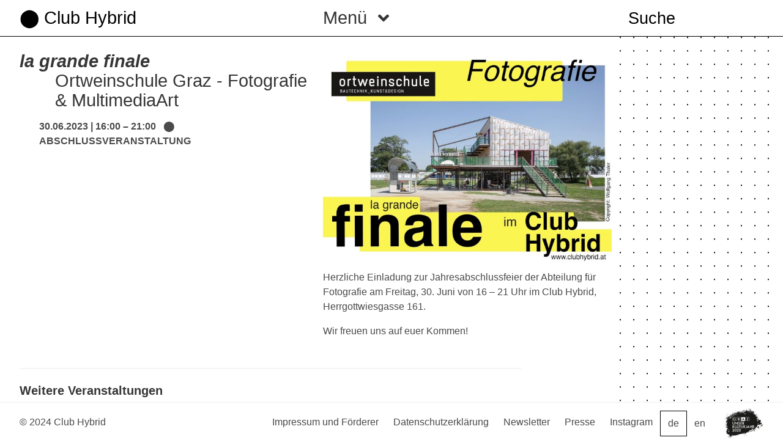

--- FILE ---
content_type: text/html; charset=UTF-8
request_url: https://www.clubhybrid.at/event/la-grande-finale/
body_size: 8069
content:
<!doctype html>
<html class="" lang="de-AT">
  <head>
  <meta charset="utf-8">
  <meta http-equiv="x-ua-compatible" content="ie=edge">
  <meta name="viewport" content="width=device-width, initial-scale=1, shrink-to-fit=no">
  <title>Club Hybrid • la grande finale</title>

<!-- The SEO Framework by Sybre Waaijer -->
<meta name="robots" content="max-snippet:-1,max-image-preview:standard,max-video-preview:-1" />
<link rel="canonical" href="https://www.clubhybrid.at/event/la-grande-finale/" />
<meta name="description" content="Herzliche Einladung zur Jahresabschlussfeier der Abteilung für Fotografie am Freitag, 30. Juni von 16 – 21 Uhr im Club Hybrid, Herrgottwiesgasse 161." />
<meta property="og:type" content="article" />
<meta property="og:locale" content="de_DE" />
<meta property="og:site_name" content="Club Hybrid" />
<meta property="og:title" content="Club Hybrid • la grande finale" />
<meta property="og:description" content="Herzliche Einladung zur Jahresabschlussfeier der Abteilung für Fotografie am Freitag, 30. Juni von 16 – 21 Uhr im Club Hybrid, Herrgottwiesgasse 161. Wir freuen uns auf euer Kommen!" />
<meta property="og:url" content="https://www.clubhybrid.at/event/la-grande-finale/" />
<meta property="og:image" content="https://www.clubhybrid.at/wp-content/uploads/2023/06/FotoFinale-2-700x531.jpg" />
<meta property="article:published_time" content="2023-06-19T12:19:14+00:00" />
<meta property="article:modified_time" content="2023-06-19T12:23:47+00:00" />
<meta name="twitter:card" content="summary_large_image" />
<meta name="twitter:title" content="Club Hybrid • la grande finale" />
<meta name="twitter:description" content="Herzliche Einladung zur Jahresabschlussfeier der Abteilung für Fotografie am Freitag, 30. Juni von 16 – 21 Uhr im Club Hybrid, Herrgottwiesgasse 161. Wir freuen uns auf euer Kommen!" />
<meta name="twitter:image" content="https://www.clubhybrid.at/wp-content/uploads/2023/06/FotoFinale-2-700x531.jpg" />
<script type="application/ld+json">{"@context":"https://schema.org","@graph":[{"@type":"WebSite","@id":"https://www.clubhybrid.at/#/schema/WebSite","url":"https://www.clubhybrid.at/","name":"Club Hybrid","description":"Ein Demonstrativbau in Graz","inLanguage":"de-AT","potentialAction":{"@type":"SearchAction","target":{"@type":"EntryPoint","urlTemplate":"https://www.clubhybrid.at/search/{search_term_string}/"},"query-input":"required name=search_term_string"},"publisher":{"@type":"Organization","@id":"https://www.clubhybrid.at/#/schema/Organization","name":"Club Hybrid","url":"https://www.clubhybrid.at/","logo":{"@type":"ImageObject","url":"https://www.clubhybrid.at/wp-content/uploads/2019/09/cropped-clubhybrid_favicon_C.png","contentUrl":"https://www.clubhybrid.at/wp-content/uploads/2019/09/cropped-clubhybrid_favicon_C.png","width":512,"height":512}}},{"@type":"WebPage","@id":"https://www.clubhybrid.at/event/la-grande-finale/","url":"https://www.clubhybrid.at/event/la-grande-finale/","name":"Club Hybrid • la grande finale","description":"Herzliche Einladung zur Jahresabschlussfeier der Abteilung für Fotografie am Freitag, 30. Juni von 16 – 21 Uhr im Club Hybrid, Herrgottwiesgasse 161.","inLanguage":"de-AT","isPartOf":{"@id":"https://www.clubhybrid.at/#/schema/WebSite"},"breadcrumb":{"@type":"BreadcrumbList","@id":"https://www.clubhybrid.at/#/schema/BreadcrumbList","itemListElement":[{"@type":"ListItem","position":1,"item":"https://www.clubhybrid.at/","name":"Club Hybrid"},{"@type":"ListItem","position":2,"item":"https://www.clubhybrid.at/event/","name":"Events"},{"@type":"ListItem","position":3,"name":"la grande finale"}]},"potentialAction":{"@type":"ReadAction","target":"https://www.clubhybrid.at/event/la-grande-finale/"},"datePublished":"2023-06-19T12:19:14+00:00","dateModified":"2023-06-19T12:23:47+00:00"}]}</script>
<!-- / The SEO Framework by Sybre Waaijer | 11.74ms meta | 1.85ms boot -->

<script type="text/javascript">
/* <![CDATA[ */
window._wpemojiSettings = {"baseUrl":"https:\/\/s.w.org\/images\/core\/emoji\/15.0.3\/72x72\/","ext":".png","svgUrl":"https:\/\/s.w.org\/images\/core\/emoji\/15.0.3\/svg\/","svgExt":".svg","source":{"concatemoji":"\/wp-includes\/js\/wp-emoji-release.min.js"}};
/*! This file is auto-generated */
!function(i,n){var o,s,e;function c(e){try{var t={supportTests:e,timestamp:(new Date).valueOf()};sessionStorage.setItem(o,JSON.stringify(t))}catch(e){}}function p(e,t,n){e.clearRect(0,0,e.canvas.width,e.canvas.height),e.fillText(t,0,0);var t=new Uint32Array(e.getImageData(0,0,e.canvas.width,e.canvas.height).data),r=(e.clearRect(0,0,e.canvas.width,e.canvas.height),e.fillText(n,0,0),new Uint32Array(e.getImageData(0,0,e.canvas.width,e.canvas.height).data));return t.every(function(e,t){return e===r[t]})}function u(e,t,n){switch(t){case"flag":return n(e,"\ud83c\udff3\ufe0f\u200d\u26a7\ufe0f","\ud83c\udff3\ufe0f\u200b\u26a7\ufe0f")?!1:!n(e,"\ud83c\uddfa\ud83c\uddf3","\ud83c\uddfa\u200b\ud83c\uddf3")&&!n(e,"\ud83c\udff4\udb40\udc67\udb40\udc62\udb40\udc65\udb40\udc6e\udb40\udc67\udb40\udc7f","\ud83c\udff4\u200b\udb40\udc67\u200b\udb40\udc62\u200b\udb40\udc65\u200b\udb40\udc6e\u200b\udb40\udc67\u200b\udb40\udc7f");case"emoji":return!n(e,"\ud83d\udc26\u200d\u2b1b","\ud83d\udc26\u200b\u2b1b")}return!1}function f(e,t,n){var r="undefined"!=typeof WorkerGlobalScope&&self instanceof WorkerGlobalScope?new OffscreenCanvas(300,150):i.createElement("canvas"),a=r.getContext("2d",{willReadFrequently:!0}),o=(a.textBaseline="top",a.font="600 32px Arial",{});return e.forEach(function(e){o[e]=t(a,e,n)}),o}function t(e){var t=i.createElement("script");t.src=e,t.defer=!0,i.head.appendChild(t)}"undefined"!=typeof Promise&&(o="wpEmojiSettingsSupports",s=["flag","emoji"],n.supports={everything:!0,everythingExceptFlag:!0},e=new Promise(function(e){i.addEventListener("DOMContentLoaded",e,{once:!0})}),new Promise(function(t){var n=function(){try{var e=JSON.parse(sessionStorage.getItem(o));if("object"==typeof e&&"number"==typeof e.timestamp&&(new Date).valueOf()<e.timestamp+604800&&"object"==typeof e.supportTests)return e.supportTests}catch(e){}return null}();if(!n){if("undefined"!=typeof Worker&&"undefined"!=typeof OffscreenCanvas&&"undefined"!=typeof URL&&URL.createObjectURL&&"undefined"!=typeof Blob)try{var e="postMessage("+f.toString()+"("+[JSON.stringify(s),u.toString(),p.toString()].join(",")+"));",r=new Blob([e],{type:"text/javascript"}),a=new Worker(URL.createObjectURL(r),{name:"wpTestEmojiSupports"});return void(a.onmessage=function(e){c(n=e.data),a.terminate(),t(n)})}catch(e){}c(n=f(s,u,p))}t(n)}).then(function(e){for(var t in e)n.supports[t]=e[t],n.supports.everything=n.supports.everything&&n.supports[t],"flag"!==t&&(n.supports.everythingExceptFlag=n.supports.everythingExceptFlag&&n.supports[t]);n.supports.everythingExceptFlag=n.supports.everythingExceptFlag&&!n.supports.flag,n.DOMReady=!1,n.readyCallback=function(){n.DOMReady=!0}}).then(function(){return e}).then(function(){var e;n.supports.everything||(n.readyCallback(),(e=n.source||{}).concatemoji?t(e.concatemoji):e.wpemoji&&e.twemoji&&(t(e.twemoji),t(e.wpemoji)))}))}((window,document),window._wpemojiSettings);
/* ]]> */
</script>
<style id='wp-emoji-styles-inline-css' type='text/css'>

	img.wp-smiley, img.emoji {
		display: inline !important;
		border: none !important;
		box-shadow: none !important;
		height: 1em !important;
		width: 1em !important;
		margin: 0 0.07em !important;
		vertical-align: -0.1em !important;
		background: none !important;
		padding: 0 !important;
	}
</style>
<link rel='stylesheet' id='wp-block-library-css' href='/wp-includes/css/dist/block-library/style.min.css' type='text/css' media='all' />
<style id='global-styles-inline-css' type='text/css'>
:root{--wp--preset--aspect-ratio--square: 1;--wp--preset--aspect-ratio--4-3: 4/3;--wp--preset--aspect-ratio--3-4: 3/4;--wp--preset--aspect-ratio--3-2: 3/2;--wp--preset--aspect-ratio--2-3: 2/3;--wp--preset--aspect-ratio--16-9: 16/9;--wp--preset--aspect-ratio--9-16: 9/16;--wp--preset--color--black: #000000;--wp--preset--color--cyan-bluish-gray: #abb8c3;--wp--preset--color--white: #ffffff;--wp--preset--color--pale-pink: #f78da7;--wp--preset--color--vivid-red: #cf2e2e;--wp--preset--color--luminous-vivid-orange: #ff6900;--wp--preset--color--luminous-vivid-amber: #fcb900;--wp--preset--color--light-green-cyan: #7bdcb5;--wp--preset--color--vivid-green-cyan: #00d084;--wp--preset--color--pale-cyan-blue: #8ed1fc;--wp--preset--color--vivid-cyan-blue: #0693e3;--wp--preset--color--vivid-purple: #9b51e0;--wp--preset--gradient--vivid-cyan-blue-to-vivid-purple: linear-gradient(135deg,rgba(6,147,227,1) 0%,rgb(155,81,224) 100%);--wp--preset--gradient--light-green-cyan-to-vivid-green-cyan: linear-gradient(135deg,rgb(122,220,180) 0%,rgb(0,208,130) 100%);--wp--preset--gradient--luminous-vivid-amber-to-luminous-vivid-orange: linear-gradient(135deg,rgba(252,185,0,1) 0%,rgba(255,105,0,1) 100%);--wp--preset--gradient--luminous-vivid-orange-to-vivid-red: linear-gradient(135deg,rgba(255,105,0,1) 0%,rgb(207,46,46) 100%);--wp--preset--gradient--very-light-gray-to-cyan-bluish-gray: linear-gradient(135deg,rgb(238,238,238) 0%,rgb(169,184,195) 100%);--wp--preset--gradient--cool-to-warm-spectrum: linear-gradient(135deg,rgb(74,234,220) 0%,rgb(151,120,209) 20%,rgb(207,42,186) 40%,rgb(238,44,130) 60%,rgb(251,105,98) 80%,rgb(254,248,76) 100%);--wp--preset--gradient--blush-light-purple: linear-gradient(135deg,rgb(255,206,236) 0%,rgb(152,150,240) 100%);--wp--preset--gradient--blush-bordeaux: linear-gradient(135deg,rgb(254,205,165) 0%,rgb(254,45,45) 50%,rgb(107,0,62) 100%);--wp--preset--gradient--luminous-dusk: linear-gradient(135deg,rgb(255,203,112) 0%,rgb(199,81,192) 50%,rgb(65,88,208) 100%);--wp--preset--gradient--pale-ocean: linear-gradient(135deg,rgb(255,245,203) 0%,rgb(182,227,212) 50%,rgb(51,167,181) 100%);--wp--preset--gradient--electric-grass: linear-gradient(135deg,rgb(202,248,128) 0%,rgb(113,206,126) 100%);--wp--preset--gradient--midnight: linear-gradient(135deg,rgb(2,3,129) 0%,rgb(40,116,252) 100%);--wp--preset--font-size--small: 13px;--wp--preset--font-size--medium: 20px;--wp--preset--font-size--large: 36px;--wp--preset--font-size--x-large: 42px;--wp--preset--spacing--20: 0.44rem;--wp--preset--spacing--30: 0.67rem;--wp--preset--spacing--40: 1rem;--wp--preset--spacing--50: 1.5rem;--wp--preset--spacing--60: 2.25rem;--wp--preset--spacing--70: 3.38rem;--wp--preset--spacing--80: 5.06rem;--wp--preset--shadow--natural: 6px 6px 9px rgba(0, 0, 0, 0.2);--wp--preset--shadow--deep: 12px 12px 50px rgba(0, 0, 0, 0.4);--wp--preset--shadow--sharp: 6px 6px 0px rgba(0, 0, 0, 0.2);--wp--preset--shadow--outlined: 6px 6px 0px -3px rgba(255, 255, 255, 1), 6px 6px rgba(0, 0, 0, 1);--wp--preset--shadow--crisp: 6px 6px 0px rgba(0, 0, 0, 1);}:where(body) { margin: 0; }.wp-site-blocks > .alignleft { float: left; margin-right: 2em; }.wp-site-blocks > .alignright { float: right; margin-left: 2em; }.wp-site-blocks > .aligncenter { justify-content: center; margin-left: auto; margin-right: auto; }:where(.is-layout-flex){gap: 0.5em;}:where(.is-layout-grid){gap: 0.5em;}.is-layout-flow > .alignleft{float: left;margin-inline-start: 0;margin-inline-end: 2em;}.is-layout-flow > .alignright{float: right;margin-inline-start: 2em;margin-inline-end: 0;}.is-layout-flow > .aligncenter{margin-left: auto !important;margin-right: auto !important;}.is-layout-constrained > .alignleft{float: left;margin-inline-start: 0;margin-inline-end: 2em;}.is-layout-constrained > .alignright{float: right;margin-inline-start: 2em;margin-inline-end: 0;}.is-layout-constrained > .aligncenter{margin-left: auto !important;margin-right: auto !important;}.is-layout-constrained > :where(:not(.alignleft):not(.alignright):not(.alignfull)){margin-left: auto !important;margin-right: auto !important;}body .is-layout-flex{display: flex;}.is-layout-flex{flex-wrap: wrap;align-items: center;}.is-layout-flex > :is(*, div){margin: 0;}body .is-layout-grid{display: grid;}.is-layout-grid > :is(*, div){margin: 0;}body{padding-top: 0px;padding-right: 0px;padding-bottom: 0px;padding-left: 0px;}a:where(:not(.wp-element-button)){text-decoration: underline;}:root :where(.wp-element-button, .wp-block-button__link){background-color: #32373c;border-width: 0;color: #fff;font-family: inherit;font-size: inherit;line-height: inherit;padding: calc(0.667em + 2px) calc(1.333em + 2px);text-decoration: none;}.has-black-color{color: var(--wp--preset--color--black) !important;}.has-cyan-bluish-gray-color{color: var(--wp--preset--color--cyan-bluish-gray) !important;}.has-white-color{color: var(--wp--preset--color--white) !important;}.has-pale-pink-color{color: var(--wp--preset--color--pale-pink) !important;}.has-vivid-red-color{color: var(--wp--preset--color--vivid-red) !important;}.has-luminous-vivid-orange-color{color: var(--wp--preset--color--luminous-vivid-orange) !important;}.has-luminous-vivid-amber-color{color: var(--wp--preset--color--luminous-vivid-amber) !important;}.has-light-green-cyan-color{color: var(--wp--preset--color--light-green-cyan) !important;}.has-vivid-green-cyan-color{color: var(--wp--preset--color--vivid-green-cyan) !important;}.has-pale-cyan-blue-color{color: var(--wp--preset--color--pale-cyan-blue) !important;}.has-vivid-cyan-blue-color{color: var(--wp--preset--color--vivid-cyan-blue) !important;}.has-vivid-purple-color{color: var(--wp--preset--color--vivid-purple) !important;}.has-black-background-color{background-color: var(--wp--preset--color--black) !important;}.has-cyan-bluish-gray-background-color{background-color: var(--wp--preset--color--cyan-bluish-gray) !important;}.has-white-background-color{background-color: var(--wp--preset--color--white) !important;}.has-pale-pink-background-color{background-color: var(--wp--preset--color--pale-pink) !important;}.has-vivid-red-background-color{background-color: var(--wp--preset--color--vivid-red) !important;}.has-luminous-vivid-orange-background-color{background-color: var(--wp--preset--color--luminous-vivid-orange) !important;}.has-luminous-vivid-amber-background-color{background-color: var(--wp--preset--color--luminous-vivid-amber) !important;}.has-light-green-cyan-background-color{background-color: var(--wp--preset--color--light-green-cyan) !important;}.has-vivid-green-cyan-background-color{background-color: var(--wp--preset--color--vivid-green-cyan) !important;}.has-pale-cyan-blue-background-color{background-color: var(--wp--preset--color--pale-cyan-blue) !important;}.has-vivid-cyan-blue-background-color{background-color: var(--wp--preset--color--vivid-cyan-blue) !important;}.has-vivid-purple-background-color{background-color: var(--wp--preset--color--vivid-purple) !important;}.has-black-border-color{border-color: var(--wp--preset--color--black) !important;}.has-cyan-bluish-gray-border-color{border-color: var(--wp--preset--color--cyan-bluish-gray) !important;}.has-white-border-color{border-color: var(--wp--preset--color--white) !important;}.has-pale-pink-border-color{border-color: var(--wp--preset--color--pale-pink) !important;}.has-vivid-red-border-color{border-color: var(--wp--preset--color--vivid-red) !important;}.has-luminous-vivid-orange-border-color{border-color: var(--wp--preset--color--luminous-vivid-orange) !important;}.has-luminous-vivid-amber-border-color{border-color: var(--wp--preset--color--luminous-vivid-amber) !important;}.has-light-green-cyan-border-color{border-color: var(--wp--preset--color--light-green-cyan) !important;}.has-vivid-green-cyan-border-color{border-color: var(--wp--preset--color--vivid-green-cyan) !important;}.has-pale-cyan-blue-border-color{border-color: var(--wp--preset--color--pale-cyan-blue) !important;}.has-vivid-cyan-blue-border-color{border-color: var(--wp--preset--color--vivid-cyan-blue) !important;}.has-vivid-purple-border-color{border-color: var(--wp--preset--color--vivid-purple) !important;}.has-vivid-cyan-blue-to-vivid-purple-gradient-background{background: var(--wp--preset--gradient--vivid-cyan-blue-to-vivid-purple) !important;}.has-light-green-cyan-to-vivid-green-cyan-gradient-background{background: var(--wp--preset--gradient--light-green-cyan-to-vivid-green-cyan) !important;}.has-luminous-vivid-amber-to-luminous-vivid-orange-gradient-background{background: var(--wp--preset--gradient--luminous-vivid-amber-to-luminous-vivid-orange) !important;}.has-luminous-vivid-orange-to-vivid-red-gradient-background{background: var(--wp--preset--gradient--luminous-vivid-orange-to-vivid-red) !important;}.has-very-light-gray-to-cyan-bluish-gray-gradient-background{background: var(--wp--preset--gradient--very-light-gray-to-cyan-bluish-gray) !important;}.has-cool-to-warm-spectrum-gradient-background{background: var(--wp--preset--gradient--cool-to-warm-spectrum) !important;}.has-blush-light-purple-gradient-background{background: var(--wp--preset--gradient--blush-light-purple) !important;}.has-blush-bordeaux-gradient-background{background: var(--wp--preset--gradient--blush-bordeaux) !important;}.has-luminous-dusk-gradient-background{background: var(--wp--preset--gradient--luminous-dusk) !important;}.has-pale-ocean-gradient-background{background: var(--wp--preset--gradient--pale-ocean) !important;}.has-electric-grass-gradient-background{background: var(--wp--preset--gradient--electric-grass) !important;}.has-midnight-gradient-background{background: var(--wp--preset--gradient--midnight) !important;}.has-small-font-size{font-size: var(--wp--preset--font-size--small) !important;}.has-medium-font-size{font-size: var(--wp--preset--font-size--medium) !important;}.has-large-font-size{font-size: var(--wp--preset--font-size--large) !important;}.has-x-large-font-size{font-size: var(--wp--preset--font-size--x-large) !important;}
:where(.wp-block-post-template.is-layout-flex){gap: 1.25em;}:where(.wp-block-post-template.is-layout-grid){gap: 1.25em;}
:where(.wp-block-columns.is-layout-flex){gap: 2em;}:where(.wp-block-columns.is-layout-grid){gap: 2em;}
:root :where(.wp-block-pullquote){font-size: 1.5em;line-height: 1.6;}
</style>
<link rel='stylesheet' id='main.css-css' href='/wp-content/themes/clubhybrid/dist/styles/main_ba344dd5.css' type='text/css' media='all' />
<script type="text/javascript" src="/wp-includes/js/jquery/jquery.min.js" id="jquery-core-js"></script>
<script type="text/javascript" src="/wp-includes/js/jquery/jquery-migrate.min.js" id="jquery-migrate-js"></script>
<link rel="https://api.w.org/" href="https://www.clubhybrid.at/wp-json/" /><link rel="alternate" title="JSON" type="application/json" href="https://www.clubhybrid.at/wp-json/wp/v2/event/5663" /><link rel="EditURI" type="application/rsd+xml" title="RSD" href="https://www.clubhybrid.at/xmlrpc.php?rsd" />
<link rel="alternate" title="oEmbed (JSON)" type="application/json+oembed" href="https://www.clubhybrid.at/wp-json/oembed/1.0/embed?url=https%3A%2F%2Fwww.clubhybrid.at%2Fevent%2Fla-grande-finale%2F&#038;lang=de" />
<link rel="alternate" title="oEmbed (XML)" type="text/xml+oembed" href="https://www.clubhybrid.at/wp-json/oembed/1.0/embed?url=https%3A%2F%2Fwww.clubhybrid.at%2Fevent%2Fla-grande-finale%2F&#038;format=xml&#038;lang=de" />
<link rel="icon" href="/wp-content/uploads/2019/09/cropped-clubhybrid_favicon_C-150x150.png" sizes="32x32" />
<link rel="icon" href="/wp-content/uploads/2019/09/cropped-clubhybrid_favicon_C-400x400.png" sizes="192x192" />
<link rel="apple-touch-icon" href="/wp-content/uploads/2019/09/cropped-clubhybrid_favicon_C-400x400.png" />
<meta name="msapplication-TileImage" content="/wp-content/uploads/2019/09/cropped-clubhybrid_favicon_C-400x400.png" />
</head>
  <body scroll="no" class="event-template-default single single-event postid-5663 la-grande-finale app-data index-data singular-data single-data single-event-data single-event-la-grande-finale-data">
        <div class="columns is-tablet">
<header class="banner mainmenu">
  <!--<div class="container">-->
  <nav class="navbar is-fixed-top" role="navigation" aria-label="main navigation">
  
  <div class="column">
  
    <div id="navbarBasicExample" class="navbar-brand">
      <a class="navbar-item" href="https://www.clubhybrid.at/">&#11044; Club Hybrid</a>
      


	<!--<div class="next-btn is-hidden-tablet">&#11208;</div>-->
      <a role="button" class="navbar-burger burger" aria-label="menu" aria-expanded="false" data-target="navbarBasicExample">
        <span aria-hidden="true"></span>
        <span aria-hidden="true"></span>
        <span aria-hidden="true"></span>
      </a>
    </div>

  </div>

  <div class="column">
	  
	<div class="dropdown is-hidden-mobile">
		<div class="dropdown-trigger">
			<button class="button mainmenu-dropdown" aria-haspopup="true" aria-controls="dropdown-menu">
			<span>Menü</span>
			<span class="icon is-small"><i class="fas fa-angle-down" aria-hidden="true"></i></span>
			</button>
		</div>
		<div class="dropdown-menu" id="dropdown-menu" role="menu">
			<div class="dropdown-content">
				        		<a class="dropdown-item" href="https://www.clubhybrid.at/aktuelles/">Aktuelles</a><a class="dropdown-item" href="https://www.clubhybrid.at/programm/">Programm</a><a class="dropdown-item" href="https://www.clubhybrid.at/werkstatt-fuer-stadtstuecke/">Werkstatt für Stadtstücke</a><a class="dropdown-item" href="https://www.clubhybrid.at/research-in-practice-wochengaeste-2022/">Wochengäste 2022</a><a class="dropdown-item" href="https://www.clubhybrid.at/objekte/">Stadtstücke on Display</a><a class="dropdown-item" href="https://www.clubhybrid.at/themen/">Themen 2021</a><a class="dropdown-item" href="https://www.clubhybrid.at/residencies/">Wochengäste 2021</a><a class="dropdown-item" href="https://www.clubhybrid.at/essays/">Essays</a><a class="dropdown-item" href="https://www.clubhybrid.at/kontakt/">Kontakt</a><a class="dropdown-item" href="https://www.clubhybrid.at/info/">Info</a>
							</div>
		</div>
	</div>

    <div class="navbar-menu navbar-start navbar-main is-hidden-tablet">
    <div class="mainsearch">
        	<form id="topbar-searchform" action="/search/" onsubmit="location.href=this.action+this.s_field.value; return false;">
            	<input type="text" placeholder="Suche" name="s_field" class="search__input" id="searchfield" />
            </form>
    </div>

              <a id="menu-item-448" class="menu-item menu-item-type-post_type menu-item-object-page navbar-item menu-item-448" href="https://www.clubhybrid.at/aktuelles/">Aktuelles</a>
<a id="menu-item-4823" class="menu-item menu-item-type-custom menu-item-object-custom navbar-item menu-item-4823" href="https://www.clubhybrid.at/programm/">Programm</a>
<a id="menu-item-4881" class="menu-item menu-item-type-post_type menu-item-object-page navbar-item menu-item-4881" href="https://www.clubhybrid.at/werkstatt-fuer-stadtstuecke/">Werkstatt für Stadtstücke</a>
<a id="menu-item-4883" class="menu-item menu-item-type-post_type menu-item-object-page navbar-item menu-item-4883" href="https://www.clubhybrid.at/research-in-practice-wochengaeste-2022/">Wochengäste 2022</a>
<a id="menu-item-4249" class="menu-item menu-item-type-post_type menu-item-object-page navbar-item menu-item-4249" href="https://www.clubhybrid.at/objekte/">Stadtstücke on Display</a>
<a id="menu-item-800" class="menu-item menu-item-type-post_type menu-item-object-page navbar-item menu-item-800" href="https://www.clubhybrid.at/themen/">Themen 2021</a>
<a id="menu-item-2632" class="menu-item menu-item-type-post_type menu-item-object-page navbar-item menu-item-2632" href="https://www.clubhybrid.at/residencies/">Wochengäste 2021</a>
<a id="menu-item-969" class="menu-item menu-item-type-post_type menu-item-object-page navbar-item menu-item-969" href="https://www.clubhybrid.at/essays/">Essays</a>
<a id="menu-item-161" class="menu-item menu-item-type-post_type menu-item-object-page navbar-item menu-item-161" href="https://www.clubhybrid.at/kontakt/">Kontakt</a>
<a id="menu-item-468" class="menu-item menu-item-type-post_type menu-item-object-page navbar-item menu-item-468" href="https://www.clubhybrid.at/info/">Info</a>

        	</div>
    <div class="navbar-menu navbar-start navbar-lang is-hidden-desktop">
            <a id="menu-item-156-de" class="lang-item lang-item-4 lang-item-de current-lang lang-item-first menu-item menu-item-type-custom menu-item-object-custom navbar-item menu-item-156-de" href="https://www.clubhybrid.at/event/la-grande-finale/" hreflang="de-AT" lang="de-AT">de</a>
<a id="menu-item-156-en" class="lang-item lang-item-7 lang-item-en no-translation menu-item menu-item-type-custom menu-item-object-custom navbar-item menu-item-156-en" href="https://www.clubhybrid.at/en/" hreflang="en-US" lang="en-US">en</a>

            </div>
  </div>

  <div class="column is-one-quarter-tablet is-one-quarter-desktop is-one-fifth-widescreen">
  <div class="navbar-menu navbar-start navbar-search is-hidden-mobile">
    <div class="mainsearch">
        	<form id="topbar-searchform" action="/search/" onsubmit="location.href=this.action+this.s_field.value; return false;">
            	<input type="text" placeholder="Suche" name="s_field" class="search__input" id="searchfield" />
            </form>
    </div>
  </div>
  </div>

  </nav>
</header>
</div>    <div class="wrap container" role="document">
      <div class="content">
        <main class="main">
          
<article class="columns front-columns">

  <section class="column">
    <!-- PAGE-HEADER -->
  
    <!--<div class="page-header">
      <h1>la grande finale</h1>
    </div>-->

    

       <article class="post-5663 event type-event status-publish hentry">
  <div class="columns">

  <div class="column is-6">
  <header>
    <h1 class="entry-title">
      <i><b>la grande finale</b></i>
                  
            <br><dd>
                                Ortweinschule Graz - Fotografie & MultimediaArt
            </dd>
            
    </h1>

        <dd>

        <b>30.06.2023  
                       | 16:00
      
                      &ndash; 21:00
      
       &nbsp;&nbsp;&#11044; <span class="uppercase">Abschlussveranstaltung<br></span>        </b>
      
      
    
    </dd>

  </header>
        </div>

<div class="column is-6">
  <div class="entry-content">
    
<figure class="wp-block-image size-large"><img loading="lazy" decoding="async" width="700" height="531" src="/wp-content/uploads/2023/06/FotoFinale-2-700x531.jpg" alt="" class="wp-image-5664" srcset="/wp-content/uploads/2023/06/FotoFinale-2-700x531.jpg 700w, /wp-content/uploads/2023/06/FotoFinale-2-400x304.jpg 400w, /wp-content/uploads/2023/06/FotoFinale-2-768x583.jpg 768w, /wp-content/uploads/2023/06/FotoFinale-2-1536x1165.jpg 1536w, /wp-content/uploads/2023/06/FotoFinale-2-1000x759.jpg 1000w, /wp-content/uploads/2023/06/FotoFinale-2.jpg 1654w" sizes="(max-width: 700px) 100vw, 700px" /></figure>



<p>Herzliche Einladung zur Jahresabschlussfeier der Abteilung für Fotografie am Freitag, 30. Juni von 16 &#8211; 21 Uhr im Club Hybrid, Herrgottwiesgasse 161.</p>



<p>Wir freuen uns auf euer Kommen!</p>
        
    


</div>
</div>


</div>





<div class="rel-content">
<hr>
<h4>Weitere Veranstaltungen</h4>
<div class="columns is-multiline">

  
  

  <a href=https://www.clubhybrid.at/event/workshop-das-stadtbild-im-wandel-2/ data-week=26 data-id=5662 class="eventlink is-4 column">
    
    <div class="rel-event" data-event=0>

     <b>  27.6.      2023        | 10:00      </b>
    


      
          <!--&nbsp;&nbsp;&#11044; <span class="uppercase">Workshop </span>--><br>
      
      <p><i><b>Workshop: Das Stadtbild im Wandel</b></i><br>
        Ortweinschule Graz - Fotografie & MultimediaArt</p>
  
        
  
        

    </div>
  </a>
  
  
  

  <a href=https://www.clubhybrid.at/event/workshop-das-stadtbild-im-wandel/ data-week=26 data-id=5660 class="eventlink is-4 column">
    
    <div class="rel-event" data-event=0>

     <b>  26.6.      2023        | 10:00      </b>
    


      
          <!--&nbsp;&nbsp;&#11044; <span class="uppercase">Workshop </span>--><br>
      
      <p><i><b>Workshop: Das Stadtbild im Wandel</b></i><br>
        Ortweinschule Graz - Fotografie & MultimediaArt</p>
  
        
  
        

    </div>
  </a>
  

</div>




</article>
    
  </section>
  


  <section class="column is-side dotted is-one-quarter-tablet is-one-quarter-desktop is-one-fifth-widescreen is-hidden-mobile">

  </section>
  
  </article>
  
        </main>
              </div>
    </div>
        <footer class="footer">
  <nav class="level">
  <!-- Left side -->
  <div class="level-left">
  
  &copy; 2024 Club Hybrid
  </div>
  <div class="level-right">
  <div class="level-right graz-icon is-hidden-fullhd is-hidden-widescreen is-hidden-desktop is-hidden-tablet">
      	<a href="https://www.kulturjahr2020.at" target="_blank"><img class="graz2020" src="https://www.clubhybrid.at/wp-content/themes/clubhybrid/dist/images/Graz2020_Logo RZ_Schwarz_7a63a1e5.svg"></a>
      </div>
            <a id="menu-item-49" class="menu-item menu-item-type-post_type menu-item-object-page navbar-item menu-item-49" href="https://www.clubhybrid.at/impressum/">Impressum und Förderer</a>
<a id="menu-item-85" class="menu-item menu-item-type-post_type menu-item-object-page menu-item-privacy-policy navbar-item menu-item-85" href="https://www.clubhybrid.at/datenschutzerklaerung/">Datenschutzerklärung</a>
<a id="menu-item-455" class="menu-item menu-item-type-post_type menu-item-object-page navbar-item menu-item-455" href="https://www.clubhybrid.at/newsletter/">Newsletter</a>
<a id="menu-item-456" class="menu-item menu-item-type-post_type menu-item-object-page navbar-item menu-item-456" href="https://www.clubhybrid.at/presse/">Presse</a>

          <a class="menu-item navbar-item" href="https://instagram.com/clubhybrid2020" target="_blank">Instagram</a>
      <div class="level-right is-hidden-mobile">
              <a class="lang-item lang-item-4 lang-item-de current-lang lang-item-first menu-item menu-item-type-custom menu-item-object-custom navbar-item menu-item-156-de" href="https://www.clubhybrid.at/event/la-grande-finale/" hreflang="de-AT" lang="de-AT">de</a>
<a class="lang-item lang-item-7 lang-item-en no-translation menu-item menu-item-type-custom menu-item-object-custom navbar-item menu-item-156-en" href="https://www.clubhybrid.at/en/" hreflang="en-US" lang="en-US">en</a>

      	  </div>
      <div class="level-right graz-icon is-hidden-mobile">
      	<a href="https://www.kulturjahr2020.at" target="_blank"><img class="graz2020 lazyload" data-src="https://www.clubhybrid.at/wp-content/themes/clubhybrid/dist/images/Graz2020_Logo RZ_Schwarz_7a63a1e5.svg"></a>
      </div>
      </div>
      
</footer>

<div class="pswp" tabindex="-1" role="dialog" aria-hidden="true">
    <div class="pswp__bg"></div>
    <div class="pswp__scroll-wrap">
        <div class="pswp__container">
            <div class="pswp__item"></div>
            <div class="pswp__item"></div>
            <div class="pswp__item"></div>
        </div>
        <div class="pswp__ui pswp__ui--hidden">
            <div class="pswp__top-bar">
                <div class="pswp__counter"></div>
                <button class="pswp__button pswp__button--close" title="Close (Esc)"></button>
                <button class="pswp__button pswp__button--share" title="Share"></button>
                <button class="pswp__button pswp__button--fs" title="Toggle fullscreen"></button>
                <button class="pswp__button pswp__button--zoom" title="Zoom in/out"></button>
                <div class="pswp__preloader">
                    <div class="pswp__preloader__icn">
                      <div class="pswp__preloader__cut">
                        <div class="pswp__preloader__donut"></div>
                      </div>
                    </div>
                </div>
            </div>
            <div class="pswp__share-modal pswp__share-modal--hidden pswp__single-tap">
                <div class="pswp__share-tooltip"></div> 
            </div>
            <button class="pswp__button pswp__button--arrow--left" title="Previous (arrow left)"></button>
            <button class="pswp__button pswp__button--arrow--right" title="Next (arrow right)"></button>
            <div class="pswp__caption">
                <div class="pswp__caption__center"></div>
            </div>
        </div>
    </div>
</div>    <style id='core-block-supports-inline-css' type='text/css'>
.wp-block-gallery.wp-block-gallery-1{--wp--style--unstable-gallery-gap:var( --wp--style--gallery-gap-default, var( --gallery-block--gutter-size, var( --wp--style--block-gap, 0.5em ) ) );gap:var( --wp--style--gallery-gap-default, var( --gallery-block--gutter-size, var( --wp--style--block-gap, 0.5em ) ) );}.wp-block-gallery.wp-block-gallery-2{--wp--style--unstable-gallery-gap:var( --wp--style--gallery-gap-default, var( --gallery-block--gutter-size, var( --wp--style--block-gap, 0.5em ) ) );gap:var( --wp--style--gallery-gap-default, var( --gallery-block--gutter-size, var( --wp--style--block-gap, 0.5em ) ) );}.wp-block-gallery.wp-block-gallery-3{--wp--style--unstable-gallery-gap:var( --wp--style--gallery-gap-default, var( --gallery-block--gutter-size, var( --wp--style--block-gap, 0.5em ) ) );gap:var( --wp--style--gallery-gap-default, var( --gallery-block--gutter-size, var( --wp--style--block-gap, 0.5em ) ) );}.wp-block-gallery.wp-block-gallery-4{--wp--style--unstable-gallery-gap:var( --wp--style--gallery-gap-default, var( --gallery-block--gutter-size, var( --wp--style--block-gap, 0.5em ) ) );gap:var( --wp--style--gallery-gap-default, var( --gallery-block--gutter-size, var( --wp--style--block-gap, 0.5em ) ) );}.wp-block-gallery.wp-block-gallery-5{--wp--style--unstable-gallery-gap:var( --wp--style--gallery-gap-default, var( --gallery-block--gutter-size, var( --wp--style--block-gap, 0.5em ) ) );gap:var( --wp--style--gallery-gap-default, var( --gallery-block--gutter-size, var( --wp--style--block-gap, 0.5em ) ) );}.wp-block-gallery.wp-block-gallery-6{--wp--style--unstable-gallery-gap:var( --wp--style--gallery-gap-default, var( --gallery-block--gutter-size, var( --wp--style--block-gap, 0.5em ) ) );gap:var( --wp--style--gallery-gap-default, var( --gallery-block--gutter-size, var( --wp--style--block-gap, 0.5em ) ) );}.wp-block-gallery.wp-block-gallery-7{--wp--style--unstable-gallery-gap:var( --wp--style--gallery-gap-default, var( --gallery-block--gutter-size, var( --wp--style--block-gap, 0.5em ) ) );gap:var( --wp--style--gallery-gap-default, var( --gallery-block--gutter-size, var( --wp--style--block-gap, 0.5em ) ) );}.wp-block-gallery.wp-block-gallery-8{--wp--style--unstable-gallery-gap:var( --wp--style--gallery-gap-default, var( --gallery-block--gutter-size, var( --wp--style--block-gap, 0.5em ) ) );gap:var( --wp--style--gallery-gap-default, var( --gallery-block--gutter-size, var( --wp--style--block-gap, 0.5em ) ) );}.wp-block-gallery.wp-block-gallery-9{--wp--style--unstable-gallery-gap:var( --wp--style--gallery-gap-default, var( --gallery-block--gutter-size, var( --wp--style--block-gap, 0.5em ) ) );gap:var( --wp--style--gallery-gap-default, var( --gallery-block--gutter-size, var( --wp--style--block-gap, 0.5em ) ) );}.wp-block-gallery.wp-block-gallery-10{--wp--style--unstable-gallery-gap:var( --wp--style--gallery-gap-default, var( --gallery-block--gutter-size, var( --wp--style--block-gap, 0.5em ) ) );gap:var( --wp--style--gallery-gap-default, var( --gallery-block--gutter-size, var( --wp--style--block-gap, 0.5em ) ) );}.wp-block-gallery.wp-block-gallery-11{--wp--style--unstable-gallery-gap:var( --wp--style--gallery-gap-default, var( --gallery-block--gutter-size, var( --wp--style--block-gap, 0.5em ) ) );gap:var( --wp--style--gallery-gap-default, var( --gallery-block--gutter-size, var( --wp--style--block-gap, 0.5em ) ) );}.wp-container-core-columns-is-layout-1{flex-wrap:nowrap;}.wp-block-gallery.wp-block-gallery-12{--wp--style--unstable-gallery-gap:var( --wp--style--gallery-gap-default, var( --gallery-block--gutter-size, var( --wp--style--block-gap, 0.5em ) ) );gap:var( --wp--style--gallery-gap-default, var( --gallery-block--gutter-size, var( --wp--style--block-gap, 0.5em ) ) );}.wp-block-gallery.wp-block-gallery-13{--wp--style--unstable-gallery-gap:var( --wp--style--gallery-gap-default, var( --gallery-block--gutter-size, var( --wp--style--block-gap, 0.5em ) ) );gap:var( --wp--style--gallery-gap-default, var( --gallery-block--gutter-size, var( --wp--style--block-gap, 0.5em ) ) );}.wp-block-gallery.wp-block-gallery-14{--wp--style--unstable-gallery-gap:var( --wp--style--gallery-gap-default, var( --gallery-block--gutter-size, var( --wp--style--block-gap, 0.5em ) ) );gap:var( --wp--style--gallery-gap-default, var( --gallery-block--gutter-size, var( --wp--style--block-gap, 0.5em ) ) );}.wp-block-gallery.wp-block-gallery-15{--wp--style--unstable-gallery-gap:var( --wp--style--gallery-gap-default, var( --gallery-block--gutter-size, var( --wp--style--block-gap, 0.5em ) ) );gap:var( --wp--style--gallery-gap-default, var( --gallery-block--gutter-size, var( --wp--style--block-gap, 0.5em ) ) );}.wp-container-core-columns-is-layout-2{flex-wrap:nowrap;}.wp-block-gallery.wp-block-gallery-16{--wp--style--unstable-gallery-gap:var( --wp--style--gallery-gap-default, var( --gallery-block--gutter-size, var( --wp--style--block-gap, 0.5em ) ) );gap:var( --wp--style--gallery-gap-default, var( --gallery-block--gutter-size, var( --wp--style--block-gap, 0.5em ) ) );}.wp-container-core-columns-is-layout-3{flex-wrap:nowrap;}.wp-block-gallery.wp-block-gallery-17{--wp--style--unstable-gallery-gap:var( --wp--style--gallery-gap-default, var( --gallery-block--gutter-size, var( --wp--style--block-gap, 0.5em ) ) );gap:var( --wp--style--gallery-gap-default, var( --gallery-block--gutter-size, var( --wp--style--block-gap, 0.5em ) ) );}.wp-block-gallery.wp-block-gallery-18{--wp--style--unstable-gallery-gap:var( --wp--style--gallery-gap-default, var( --gallery-block--gutter-size, var( --wp--style--block-gap, 0.5em ) ) );gap:var( --wp--style--gallery-gap-default, var( --gallery-block--gutter-size, var( --wp--style--block-gap, 0.5em ) ) );}.wp-block-gallery.wp-block-gallery-19{--wp--style--unstable-gallery-gap:var( --wp--style--gallery-gap-default, var( --gallery-block--gutter-size, var( --wp--style--block-gap, 0.5em ) ) );gap:var( --wp--style--gallery-gap-default, var( --gallery-block--gutter-size, var( --wp--style--block-gap, 0.5em ) ) );}
</style>
<script type="text/javascript" id="pll_cookie_script-js-after">
/* <![CDATA[ */
(function() {
				var expirationDate = new Date();
				expirationDate.setTime( expirationDate.getTime() + 31536000 * 1000 );
				document.cookie = "pll_language=de; expires=" + expirationDate.toUTCString() + "; path=/; secure; SameSite=Lax";
			}());
/* ]]> */
</script>
<script type="text/javascript" id="sage/main.js-js-extra">
/* <![CDATA[ */
var ajax_object = {"ajax_url":"https:\/\/www.clubhybrid.at\/wp-admin\/admin-ajax.php","ajax_nonce":"fdc5931554"};
/* ]]> */
</script>
<script type="text/javascript" src="/wp-content/themes/clubhybrid/dist/scripts/main_ba344dd5.js" id="sage/main.js-js"></script>
  </body>
</html>
